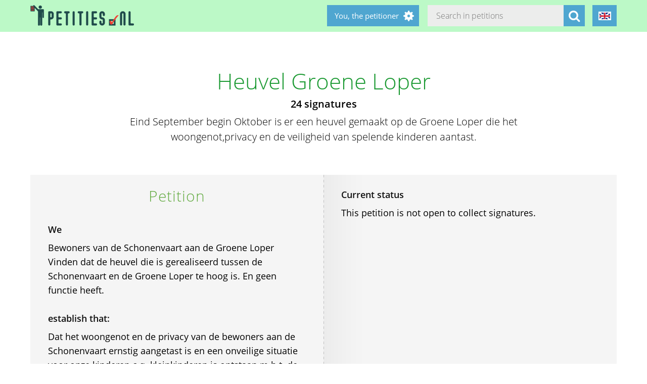

--- FILE ---
content_type: text/html; charset=utf-8
request_url: https://petities.nl/petitions/942?locale=en
body_size: 12722
content:
<!DOCTYPE html><html class="no-js" lang="en"><head><title>Heuvel Groene Loper - Petities.nl</title><meta content="text/html; charset=UTF-8" http-equiv="Content-Type" /><meta content="width=device-width" name="viewport" /><meta name="csrf-param" content="authenticity_token" />
<meta name="csrf-token" content="EzbCJyqvbTtE7L7DmSyAlhc8fJ2BsJoPt45uRVL5W8BQxGunTRz0cIEz2nRXlJRYuvXL2ow4nrs2at1WrDL2uA==" /><link rel="stylesheet" media="screen" href="/assets/application-2cd66f9b13a324ef9757efbbb6eb886047f0ca8f838900142fce0499749b4413.css" /><script src="/assets/application-9a8b852ce0f993624ae14de8252c7d59697bca87cfb1fb5ecf798222812bdc39.js"></script><meta content="https://petities.nl/petitions/heuvel-groene-loper?locale=en" property="og:url" /><meta content="Heuvel Groene Loper" property="og:title" /><meta content="Eind September begin Oktober is er een heuvel gemaakt op de Groene Loper die het woongenot,privacy en de veiligheid van spelende kinderen aantast.
" property="og:description" /><meta content="summary" property="twitter:card" /><meta content="@petities" property="twitter:site" /></head><body class="vervolg"><header class="header"><div class="header-content"><div class="header-button-container"><a class="header-logo" href="https://petities.nl/?locale=en"></a></div><div class="header-languages-container"><div class="header-languages-container-active en"></div><div class="header-languages-container-active-dropdown"><a href="/petitions/942?locale=nl"><div class="header-languages-container-active-dropdown-item nl"></div></a><a href="/petitions/942?locale=en"><div class="header-languages-container-active-dropdown-item en"></div></a></div></div><div class="search-container vervolg whitespace"><form role="search" action="/petitions/search?locale=en" accept-charset="UTF-8" method="get"><input name="utf8" type="hidden" value="&#x2713;" /><input type="text" name="search" id="search" class="search-container-input" placeholder="Search in petitions" /><input type="hidden" name="locale" id="locale" value="en" /><button class="search-container-button" type="submit"><i class="fa fa-search"></i></button></form></div><div class="header-search-toggle"><i class="fa fa-search"></i></div><div class="header-user-wrapper"><div class="header-user-name">You, the petitioner</div><div class="header-user-dropdown"><a class="header-user-dropdown-item" href="https://petities.nl/petitions/new?locale=en">Start a petition</a><a class="header-user-dropdown-item" href="https://petities.nl/login?locale=en">Log in</a></div></div></div></header><script>$(window).on('scroll', function(){
  if ($(window).width() > 950) {
    floatingElement=$('.petition-form-float-wrapper');
    floatTop=$('.petition-form-wrapper').offset().top - $(window).scrollTop();
    floatBottom=($('.petition-form-wrapper').offset().top + $('.petition-form-wrapper').innerHeight() - floatingElement.height() - 30) - $(window).scrollTop();

    if (floatTop < 0) {
      floatingElement.addClass('floating');
    } else {
      floatingElement.removeClass('floating');
    }

    if (floatBottom < 0) {
      floatingElement.removeClass('floating').addClass('bottom-fixed');
    } else {
      floatingElement.removeClass('bottom-fixed');
    }
  }
});</script><div class="page"><section class="petition-intro-container-noimage"><div class="petition-intro-image-container"></div><div class="petition-intro-info-container"><h1 class="petition-intro-info-title">Heuvel Groene Loper</h1><div class="petition-intro-info-counter">24 signatures</div><div class="petition-intro-info-text"><p><p>Eind September begin Oktober is er een heuvel gemaakt op de Groene Loper die het woongenot,privacy en de veiligheid van spelende kinderen aantast.</p>
</p></div></div></section><section class="petition-container"><div class="petition-text-wrapper"><h2 class="petition-section-title">Petition</h2><div class="petition-text"><h3>We</h3><p>Bewoners van de Schonenvaart aan de Groene Loper</p>

<p>Vinden dat de heuvel  die is gerealiseerd tussen de Schonenvaart en de Groene Loper te hoog is. En geen functie heeft.</p>
<p>&nbsp;</p><h3>establish that:</h3><p>Dat het woongenot en de privacy van de bewoners aan de Schonenvaart ernstig aangetast is en een onveilige situatie voor onze kinderen c.q. kleinkinderen is ontstaan m.b.t. de speelweide.</p>

<p>Woongenot en privacy.</p>

<p>Het zicht op de groene loper word zowel vanaf de Schonenvaart als de Noordelijke en Zuidelijke richting belemmerd door de bijna 2 meter hoge heuvel, wanneer men op de heuvel staat kan men bij de woningen nummer 20 t/m 46 op één hoog naar binnen kijken waardoor de privacy wordt geschonden.</p>

<p>Onveilige situatie.</p>

<p>Door de bijna 2 meter hoge heuvel is het niet mogelijk om onze kinderen c.q. kleinkinderen in de gaten te houden wanneer zij achter de heuvel op de speelweide verkeren. In een kindvriendelijke stad als Almere moet en mag het niet mogelijk zijn dat spelende kinderen aan het oog van de ouders of begeleiders ontrokken worden.</p>
<p>&nbsp;</p><h3>and request</h3><p>Daarom, dat de heuvel in zijn geheel wordt verwijderd of tenminste met 1 meter verlaagd wordt zodat het woongenot en de privacy van de bewoners als ook de veiligheid van spelende kinderen gewaarborgd is.</p>
</div></div><div class="petition-form-wrapper"><div class="petition-text"><h3>Current status</h3>This petition is not open to collect signatures.<p>&nbsp;</p></div></div></section><section class="petition-details-container"><div class="petition-details" id="detailbox"><h2 class="petition-section-title">Details</h2><div class="petition_field_label">Addressed to:</div><div class="petition_field_data">Almere&nbsp;</div><div class="petition_field_label">Petition desk:</div><div class="petition_field_data"><a href="/petitions/desks/almere?locale=en">Almere</a>&nbsp;</div><div class="petition_field_label">Closing date:</div><div class="petition_field_data">2009-11-02&nbsp;</div><div class="petition_field_label">Status:</div><div class="petition_field_data">Withdrawn&nbsp;</div><div class="petition_field_label">Lead petitioner:</div><div class="petition_field_data">E.Collé&nbsp;</div><div class="petition_field_label">Organisation:</div><div class="petition_field_data">Bewoner Schonenvaart&nbsp;</div><div class="clearfix"></div></div><div class="petition-details history" id="history_chart"><h2 class="petition-section-title">History</h2><script>$(document).ready(function(){
  var ctx = $("#chartContainer")[0].getContext("2d");
  var data = {
    labels: ["2026-1-1", "2026-1-2", "2026-1-3", "2026-1-4", "2026-1-5", "2026-1-6", "2026-1-7", "2026-1-8", "2026-1-9", "2026-1-10", "2026-1-11", "2026-1-12", "2026-1-13", "2026-1-14", "2026-1-15", "2026-1-16", "2026-1-17", "2026-1-18", "2026-1-19", "2026-1-20"],
    datasets: [{
      fillColor: "#96c79f",
      data: [0, 0, 0, 0, 0, 0, 0, 0, 0, 0, 0, 0, 0, 0, 0, 0, 0, 0, 0, 0]
    }]
  };
  var myBarChart = new Chart(ctx).Bar(data, {
    showTooltips: true,
    animation: true,
    showScale: true,
    scaleShowGridLines : false,
    barShowStroke : false,
    barValueSpacing: 1,
    tooltipFillColor: "#fff",
    tooltipFontColor: "#000",
  });
});</script><canvas id="chartContainer" style="height:275px; width:100%;"></canvas></div></section></div><div class="social-bar"><div class="social-bar-content"><a class="share-button facebook" href="javascript:fbShare(&#39;https://petities.nl/petitions/heuvel-groene-loper?locale=en&#39;, &#39;Heuvel Groene Loper&#39;);"><span class="fa-stack fa-2x"><i class="fa fa-circle fa-stack-2x"></i><i class="fa fa-facebook fa-inverse fa-stack-1x"></i></span></a><a class="share-button twitter" href="javascript:twitterShare(&#39;https://petities.nl/petitions/heuvel-groene-loper?locale=en&#39;, &#39;Heuvel Groene Loper&#39;);"><span class="fa-stack fa-2x"><i class="fa fa-circle fa-stack-2x"></i><i class="fa fa-twitter fa-inverse fa-stack-1x"></i></span></a><a class="share-button whatsapp small-only" href="whatsapp://send?text=Heuvel%20Groene%20Loper%20https%3A%2F%2Fpetities.nl%2Fpetitions%2Fheuvel-groene-loper%3Flocale%3Den"><span class="fa-stack fa-2x"><i class="fa fa-circle fa-stack-2x"></i><i class="fa fa-whatsapp fa-inverse fa-stack-1x"></i></span></a><a class="share-button linkedin" href="javascript:lnShare(&#39;https://petities.nl/petitions/heuvel-groene-loper?locale=en&#39;);"><span class="fa-stack fa-2x"><i class="fa fa-circle fa-stack-2x"></i><i class="fa fa-linkedin fa-inverse fa-stack-1x"></i></span></a><a class="share-button email" href="mailto:?body=https%3A%2F%2Fpetities.nl%2Fpetitions%2Fheuvel-groene-loper%3Flocale%3Den&amp;subject=Petities.nl%3A%20Heuvel%20Groene%20Loper"><span class="fa-stack fa-2x"><i class="fa fa-circle fa-stack-2x"></i><i class="fa fa-envelope fa-inverse fa-stack-1x"></i></span></a><a class="share-button link" href="https://petities.nl/petitions/heuvel-groene-loper?locale=en"><span class="fa-stack fa-2x"><i class="fa fa-circle fa-stack-2x"></i><i class="fa fa-link fa-inverse fa-stack-1x"></i></span></a></div></div><div class="page"><section><h2 class="petition-section-title">Signatures</h2><div class="petition-signatures-container" data-behavior="load-remote" data-page="1" data-url="https://petities.nl/petitions/heuvel-groene-loper/signatures/latest?locale=en"><div class="clearfix"></div></div><div class="navigation-bar"><a class="navigation-loadmore button" data-behavior="load-more-signatures" href="javascript:void(0);">Load more signatures</a><div class="clearfix"></div><a class="navigation-toall" href="/petitions/heuvel-groene-loper/signatures?locale=en">To all signatures</a></div></section></div><footer class="footer"><div class="footer-content"><aside class="footer-news-list-wrapper"><h2 class="footer-content-title">News</h2><ul class="footer-news-list"><li class="footer-news-list-item"><a href="https://petities.nl/updates/maak-de-kruising-met-de-haarlemmerweg-veilig-bij-de-ingang-van-het-westerpark?locale=en">24-12-2025&nbsp;Maak de kruising met de Haarlemmerweg veilig bij de ingang van het Westerpark</a></li><li class="footer-news-list-item"><a href="https://petities.nl/updates/verbied-voertuigen-bij-een-demonstratie?locale=en">14-12-2025&nbsp;Verbied voertuigen bij een demonstratie</a></li><li class="footer-news-list-item"><a href="https://petities.nl/updates/kies-voor-een-decentrale-europese-digitale-identiteit-met-privacy-by-design?locale=en">13-10-2025&nbsp;Kies voor een decentrale Europese digitale identiteit met &#39;privacy by design&#39;</a></li><li class="footer-news-list-item"><a href="https://petities.nl/updates/plaats-windmolens-en-leg-zonneparken-neer?locale=en">27-08-2025&nbsp;Plaats windmolens en leg zonneparken neer</a></li><li class="footer-news-list-item"><a href="https://petities.nl/updates/lanceer-de-aow-ov-kaart?locale=en">30-07-2025&nbsp;Lanceer de AOW-OV-kaart</a></li><li class="footer-news-list-item"><a href="https://petities.nl/updates/bescherm-onze-kerken?locale=en">06-07-2025&nbsp;Bescherm onze kerken</a></li></ul></aside><div class="footer-content-block"><div class="footer-content-menu-wrapper"><nav class="footer-content-menu-container"><ul class="footer-content-menu-part left"><li class="footer-content-menu-item"><a href="https://petities.nl/help?locale=en">Help</a></li><li class="footer-content-menu-item"><a href="https://petities.nl/petitions/new?locale=en">Start a petition</a></li><li class="footer-content-menu-item"><a href="https://petities.nl/petitions?locale=en">Petitions</a></li><li class="footer-content-menu-item"><a href="https://petities.nl/petitions/desks?locale=en">Petition desks</a></li><li class="footer-content-menu-item"><a href="https://petities.nl/dashboard?locale=en">Manage your petitions</a></li></ul><ul class="footer-content-menu-part right"><li class="footer-content-menu-item"><a href="https://petities.nl/updates?locale=en">Updates</a></li><li class="footer-content-menu-item"><a href="https://petities.nl/privacy?locale=en">Your privacy</a></li><li class="footer-content-menu-item"><a href="https://petities.nl/about?locale=en">About Petities.nl</a></li><li class="footer-content-menu-item"><a href="https://petities.nl/donate?locale=en">Support us</a></li></ul></nav><a class="donate-button" href="https://petities.nl/donate?locale=en">Donate and support Petities.nl</a></div><div class="footer-content-contactblock"><div class="footer-content-contactblock-section top"><ul class="footer-content-menu"><li class="footer-content-menu-item">Contact</li><li class="footer-content-menu-item"><a href="https://petities.nl/contact?locale=en">Contact form</a></li><li class="footer-content-menu-item"><a href="mailto:webmaster@petities.nl">webmaster@petities.nl</a><br>020 7854412</li></ul></div></div></div></div><div class="footer-sponsor-bar">Hosting sponsored by<br /><a href="https://www.opendomein.nl/vereniging/over_ons">Vereniging Open Domein</a></div></footer></body></html>